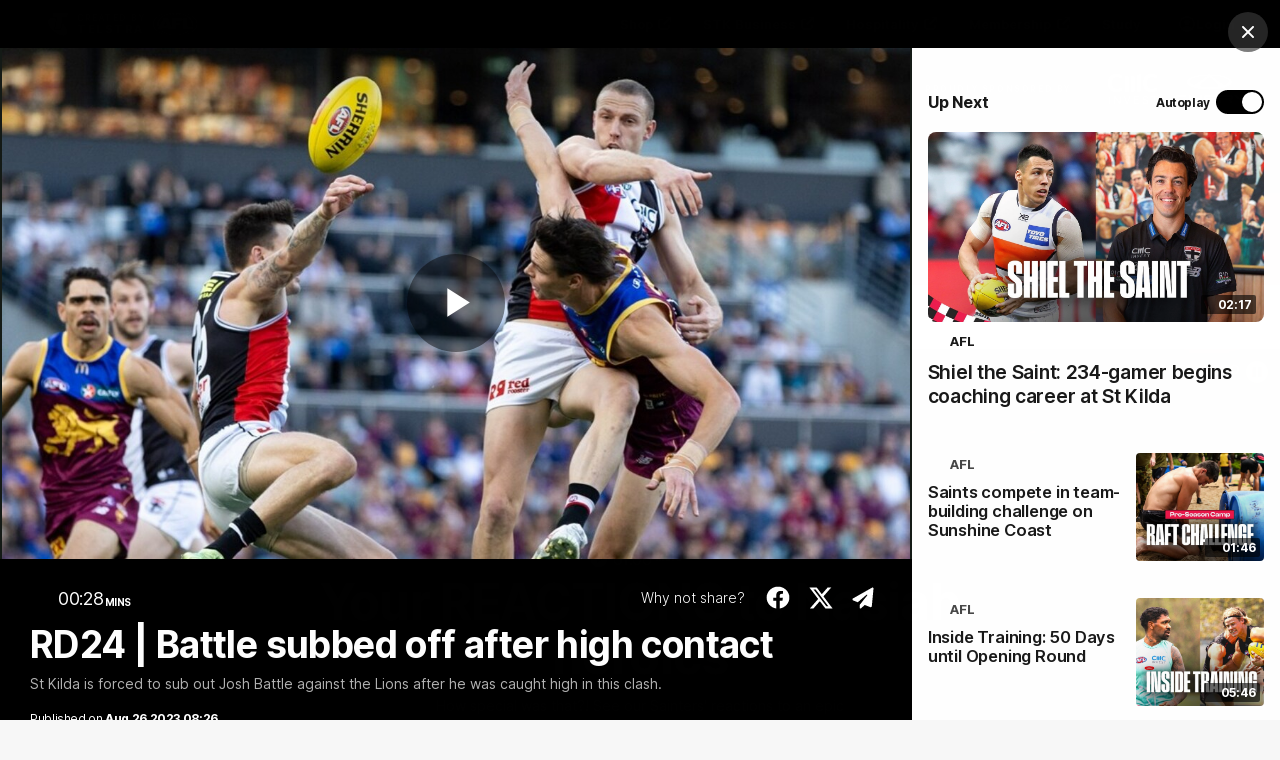

--- FILE ---
content_type: text/html; charset=utf-8
request_url: https://www.google.com/recaptcha/api2/aframe
body_size: 184
content:
<!DOCTYPE HTML><html><head><meta http-equiv="content-type" content="text/html; charset=UTF-8"></head><body><script nonce="qdEWyGbMZx_eQq-sQkejgw">/** Anti-fraud and anti-abuse applications only. See google.com/recaptcha */ try{var clients={'sodar':'https://pagead2.googlesyndication.com/pagead/sodar?'};window.addEventListener("message",function(a){try{if(a.source===window.parent){var b=JSON.parse(a.data);var c=clients[b['id']];if(c){var d=document.createElement('img');d.src=c+b['params']+'&rc='+(localStorage.getItem("rc::a")?sessionStorage.getItem("rc::b"):"");window.document.body.appendChild(d);sessionStorage.setItem("rc::e",parseInt(sessionStorage.getItem("rc::e")||0)+1);localStorage.setItem("rc::h",'1769029341875');}}}catch(b){}});window.parent.postMessage("_grecaptcha_ready", "*");}catch(b){}</script></body></html>

--- FILE ---
content_type: application/javascript
request_url: https://www.saints.com.au/translations/aflc-stk/en.js
body_size: 13223
content:
if (!PULSE) { var PULSE = {}; }
PULSE.I18N =
{"language":"en","accountId":16,"translations":{"label.ladder.highestPointsScored":"Highest Points Scored","label.fixtures.secondaryStatus.tbc":"Date and time to be confirmed","label.rc.popup.title":"The New Home of the Big Game","label.stats.matchesPlayed.short":"MP","label.drawn.short":"D","label.statsLeaders.shotsAtGoal.name":"Shots at Goal","label.teamannouncements.notannounced.description":"Check back later for updates","label.empty.state.playerStats":"Player stats not available","label.fixtures.tbcTooltipContent":"Match dates and times are yet to be confirmed for this round and will be announced mid-season. Dates displayed are indicative only of the week the round will be played","label.statsLeaders.centreClearances.abbreviation":"CC","label.streamEnded":"The livestream has now ended.","logo.AFL_COMPETITION.7":"logo-vfl","config.unlimitedInterchanges":"999","label.quartersWon.description":"Quarters Won Description","logo.AFL_COMPETITION.3":"aflw-logo-white","label.playersUsed.description":"Players Used Description","logo.AFL_COMPETITION.5":"logo-tl","label.share":"Share","label.playingposition.group.abbr.forwards":"FF","logo.AFL_COMPETITION.1":"afl-logo","label.liveMatch":"Live Match","label.news.fantasy":"Fantasy","label.compseason.CD_S2017264":"2017 Season","label.firstQuarter":"1st Quarter","label.statsLeaders.spoils.name":"Spoils","label.ladder.quartersWon":"Quarters Won","label.match.press.conference":"Press Conference","label.draftTracker.allPositions":"All Positions","label.stats.position.RUCK":"Ruck","label.draftTracker.allRounds":"All Rounds","label.stats.goalsBehinds.short":"G.B","label.ladder.played.short":"P","label.matchStats.scrollLeft":"Scroll Left","label.mc.teamStatsTab":"Team Stats","label.compseason.CD_S2017014":"2017 Season","label.filters.location":"Location","label.rc.ladderTitleVFL":"VFL Ladder","label.filters.teams":"Teams","label.stats.goalAccuracy":"Goal Accuracy","label.empty.state.byeround":"Bye Round","label.mc.headerButton.replay":"Watch Replay*","label.stats.metresGained":"Meters Gained","label.empty.state.nostats.summary":"There are currently no Stats available for this round","label.compseason.CD_S2018101":"2018 Season","label.defaultTable.emptyState.summary":"Please try again later","label.mc.playeroverview.subtitle.completed":"Who performed the best this match","label.stats.clangers":"Clangers","label.thirdQuarter.short":"Q3","label.fixtures.match-videos":"Match Videos","label.nightRecord.short":"NR","label.playingposition.group.interchanges":"Interchanges","label.statsLeaders.marksOnLead.abbreviation":"MOL","label.defaultTable.emptyState.title":"No data currently available","label.fixtures.upcomingMatch":"Upcoming match","label.ladder.mobile-filter-ladder":"Filter Ladder","label.AFL_COMPETITION.3":"AFLW","label.AFL_COMPETITION.2":"AFL","label.AFL_COMPETITION.1":"AFL","label.match.highlights":"Match Highlights","label.AFL_COMPETITION.7":"VFL","label.stats.freeAgainst.description":" ","label.teamLineups.lateChanges.tooltip":"Teams may make late changes within 60 minutes of match start","label.AFL_COMPETITION.5":"Coates Talent League Girls","label.teamannouncements.fieldView":"Field View","label.statsLeaders.goals.name":"Goals","label.thirdQuarter.description":"3rd Quarter Description","label.mc.headerButton.radio":"Listen Live","label.ladder.winLoss":"Win/Loss","label.mc.teamStats.thisQuarter":"This Quarter","label.navSearch.label":"Search through AFL content","label.ladder.latest":"Latest","label.stats.position.MEDIUM_FORWARD":"Forward","label.mc.teamStats.centreClearances":"Centre Clearances","label.stats.contestedMarks":"Contested Marks","label.statsLeaders.contestedPossessionRate.name":"Contested Possession Rate","label.statsPro.featureHeadToHead.noData.title":"No data currently available","label.statsLeaders.kicks.abbreviation":"K","label.search.all":"All","label.ladder.fourthQuarter":"4th Quarter","label.share.via_copy":"Copy link","label.stats.scoreLaunches":"Score Launches","label.homeRecord":"Home Record","label.keyStats.benchmark.aboveAvg":"Above Average","label.fixtures.mobile-filter-matches":"Filter Matches","label.region-selector.region":"Set Region","label.stats.aflFantasy.description":" ","label.mc.clock.extraTime":"ET${number} \u003cspan class\u003d\"js-match-clock\"\u003e${time}\u003c/span\u003e","label.ladder.playersUsed":"Players Used","label.ladder.legend.upNext":"A Team\u0027s next match opponent","label.lost.description":"Lost Description","label.ladder.ladder.winLoss":"Win/Loss","label.statsLeaders.effectiveDisposals.name":"Effective Disposals","label.share.this_quote":"Share This Quote","label.lengend":"Legend","label.statsLeaders.benchmarking.toggleText":"Benchmarking","region.selector.australiaRegions":"Australia Regions","label.statsLeaders.marks.abbreviation":"M","label.sso.match-replay.heading":"On-demand full match replays","label.stats.position.null":"\u0026nbsp;","label.ladder.dayRecord.description":"Day Record Description","label.mc.playerStats.leaderSingular":"\u003cstrong\u003e1\u003c/strong\u003e Leader","label.stat.brownlowVotes":"Brownlow Votes","label.from":"From","label.mc.teamStats.totalClearances":"Clearances","label.fourthQuarter":"4th Quarter","label.keyStats.popup.description":"Find out their top performing match for this stat","label.ladder.betting.39":"1-39","label.stats.freesAgainst":"Frees Against","label.mc.playeroverview.title.upcoming":"Players to watch","label.statsLeaders.marksInside50.abbreviation":"Mi50","label.fixtures.byes":"All Clubs will not play one round of the season","label.autoPlayIn":"Autoplay In \u003cstrong\u003e5\u003c/strong\u003e Secs","label.stats.kickins":"Kickins","label.stats.disposalEfficiency.short":"DEf","label.nowPlaying":"Now Playing","label.filters.compseason":"Season","label.navSearch.submit":"Submit searched text","label.statsLeaders.pressureActs.name":"Pressure Acts","label.fixtures.watch-live":"Watch Live On","label.ladder.betting.40":"40+","label.stats.behinds":"Behinds","label.stats.position.MIDFIELDER_FORWARD":"Midfielder","label.teamLineups.viewFull":"View Full Lineups","label.bio.fullProfile":"Full Profile","label.mc.teamStats.goals":"Goals","label.mc.teamStats.onePercenters":"One Percenters","label.statsLeaders.benchmarking.explainer.percentage.belowAverage":"67-100%","label.stats.dreamTeamPoints":"AFL Fantasy Points","label.fixtures.countdown-text":"Until First Bounce","label.stats.rating.short":"R","label.statsLeaders.centreBounceAttendances.name":"Centre Bounce Attendances","label.stats.profile":"Profile","label.ladder.betting.beteasy.link":"BetEasy.com.au","label.lastGame":"Last Game","label.mc.teamStats.interchangeCounts":"Interchanges Made","label.description":" ","label.empty.state.matches.round":"Try selecting another round","label.stats.uncontestedPossessions":"Uncontested Possessions","label.ladder.avgLossMargin.description":"Average Loss Margin Description","label.mc.teamStats.marks":"Marks","label.statsLeaders.inside50s.abbreviation":"i50s","label.last5Games":"Last 5 Games","label.ladder.highestPointsScored.description":"Highest Points Scored Description","label.mc.stats.scoreinvolvements":"Score Involvements","label.fixtures.match-replays":"Replays","label.keyStats.benchmark.elite.value":"1-10%","label.avgLossMargin.short":"ALM","label.stats.inside50s":"Inside 50s","label.statsLeaders.benchmarking.placeholder":"Benchmarking applied to averages only","label.firstQuarter.description":"1st Quarter Description","label.mc.stats.quarter":"Quarter","label.mc.summaryTab":"Summary","label.statsLeaders.hitoutsToAdvantage.name":"Hitouts to Advantage","label.ladder.winRatio.long":"Win/Loss Ratio","label.stats.contestOffWins":"Contest Off Wins","label.fixtures.conferenceB":"Conference B","label.mc.betting.toWin":"To Win","label.fixtures.conferenceA":"Conference A","label.stats.contestDefOneOnOnes":"Contest Def One on Ones","label.fixtures.venue-time":"Venue Time","label.empty.state.playerStats.summary":"Player stats will be made available when the match begins","label.stats.positions.midfielderForward":"Forward","label.filters.region":"Region","label.ladder.highestPointsScored.short":"High","label.fixtures.all-broadcasters":"All Broadcasters","label.empty.state.content.summary":"Try selecting another content type","label.statsLeaders.clangers.name":"Clangers","label.stats.clangers.short":"C","label.compseason.CD_S2020264":"2020 Season","label.playingposition.group.abbr.halfforwards":"HF","label.statsLeaders.disposals.abbreviation":"D","label.won":"Won","label.fixtures.drawTextEnded":"Match ended as a draw","label.mc.formguide.losses":"Losses","label.rc.headerCaption.finals":"Catchup on all the latest action from the \u003cstrong\u003e${round}!\u003c/strong\u003e","label.stats.error.noStatsAvailable":"No stats available","label.draftTracker.pick":"Pick","label.mc.stats.rushed":"Rushed","label.stats.intercepts":"Intercepts","label.compseason.CD_S2020014":"2020 Season","label.stats.medium_defenders":"Defenders","label.fixtures.tbc-postponed-cancelled":"Dates \u0026 Times TBC","label.ladder.last5Games.short":"Last5","label.ladder.percentage":"Percentage","label.nightRecord.description":"Night Record Description","hubUrl.AFL_COMPETITION.3":"https://www.saints.com.au/aflw/fixture?","label.empty.state.noData.title":"No data currently available","hubUrl.AFL_COMPETITION.6":"/fixture?Competition\u003d6","label.ladder.notPlayed":"Not played","label.player":"Player","hubUrl.AFL_COMPETITION.2":"/matches/fixture?Competition\u003d2","hubUrl.AFL_COMPETITION.1":"/fixture/mens?Competition\u003d1\u0026Season\u003d62","label.rc.viewBroadcastScheduleLink":"/broadcast-schedule","label.statsLeaders.contestedMarks.abbreviation":"CM","label.lastGame.description":"Last Game Description","label.mc.playeroverview.title.live":"Match Leaders","label.stats.positions.midfielder":"Midfielder","label.stats.freeFor":"Free For","label.stats.scoring":"Scoring","label.interstateRecord.short":"IR","label.stats.compare":"Compare","label.compseason.CD_S2019264":"2019 Season","label.news.injury":"Injury","label.ladder.last5Games":"Last 5 Games","label.mc.playeroverview.subtitle.upcoming":"Who is performing the best this season","label.stats.hitoutsToAdvantage.short":"HtAdv","label.played":"Played","label.news.opinion":"Opinion","label.statsLeaders.filters.position.ruck":"Ruck","label.teamlineups.playerOut":"Out","label.statsPro.featureHeadToHead.noData.summary":"Please check again later","label.stats.disposalEfficiency":"Disposal Efficiency","label.stats.goalAccuracy.description":" ","ladder.emptyState.message":"No data currently available","label.stats.totalPossessions":"Total Possessions","label.statsLeaders.kickEfficiency.name":"Kick Efficiency %","label.compseason.CD_S2019014":"2019 Season","label.ladder.bye":"Bye","label.ladder.winRatio":"W/L Ratio","label.mc.playerStatsTab":"Player Stats","label.stats.hitoutsToAdvantage":"Hitouts To Adv","label.keyStats.benchmark.belowAvg.value":"67-100%","label.mc.h2h.teamStats.seasonAverage":"Season Avg.","label.stats.totalClearances.short":"TC","label.draftTracker.paginationNext":"Show Next {0} Picks","label.mc.interchange.injured":"Injured","label.stats.scoreInvolvements.description":" ","label.ladder.form":"Last 5 Matches","label.stats.totalClearances":"Total Clearances","label.statsLeaders.tackles.name":"Tackles","label.stats.goals.short":"G","label.fixtures.quick-view":"Quick View","label.mc.headtohead.title.completed":"Team Head-to-Head Stats","label.upNext.title":"Up Next…","url.AFL_COMPETITION.7":"https://www.sandringhamfc.com.au/","label.rc.matchDrawHandle.open":"Hide Live Games","label.stats.v":"V","url.AFL_COMPETITION.3":"https://www.saints.com.au/aflw","label.mc.stats.goal":"Goal","url.AFL_COMPETITION.1":"/afl","label.ladder.legend.percentage":"Percentage","label.statsLeaders.inside50s.name":"Inside 50s","label.statsLeaders.gamesPlayed.name":"Matches Played","label.ladder.club":"Club","label.injury.player":"Player","region.selector.changeLocation":"Change location","label.navigation.menuLabel":"Main menu","label.loading":"Loading","label.mc.formguide.ladder.pos":"Ladder Pos","label.lowestPointsScored.short":"Low","label.match.mini.matches":"Mini-Matches","label.mc.match_drawn":"Match Drawn","label.statsLeaders.goals.abbreviation":"G","label.stats.contestedPossessions":"Contested Possessions","label.keyStats.season.avg":"Season AVG.","label.filters.competition":"Competition","label.stats.defense":"Defense","label.statsLeaders.filters.toggleButtonText":"Filter","label.filters.broadcasters":"Broadcasters","label.footer.backToTop":"Page Top","label.fixtures.status-info.heading.POSTPONED":"Match Postponed","label.benchmarkStats.above-average":"Above Avg","label.fixtures.postponed":"Postponed","label.show-other-matches":"Show Other Matches","label.ladder.pointsFor.short":"PF","label.ladder.premiershipWinner":"Premiership Winner","label.teamLineups.sub.tooltip":"A fifth interchange player, allowed to enter the match only to permanently replace another player.","label.filters.live":"Live","label.ladder.lost.description":"Lost Description","label.avgWinMargin.description":"Average Win Margin Description","label.statsLeaders.ratingPoints.name":"Rating Points","label.ladder.interstateRecord.short":"IR","label.teamannouncements.milestones":"Milestones","label.gdt.hideScores":"Hide Scores","label.playingposition.group.forwards":"Full Forwards","label.lowestPointsScored.description":"Lowest Points Scored Description","label.mc.teamStats.contestedMarks":"Contested Marks","label.mc.teamStats.freeKicks":"Free Kicks","label.playerProfile.pos.defender":"Defender","label.stats.perGame":"Per game","label.mc.headerButton.tickets":"Buy tickets","label.search.pleaseTryAnother":"Please try another search.","label.filters.gameweeks":"Round","label.stats.ruckContests":"Ruck Contests","label.statsLeaders.filters.position":"Position","label.ladder.quartersWon.short":"QW","label.mc.teamStats.inside50s":"Inside 50s","label.pointsAgainst.short":"PA","label.stats.pressureActs.short":"PA","label.button.continue":"Continue","label.statsLeaders.turnovers.abbreviation":"T","label.fixtures.broadcastGuide":"Broadcast Guide","label.stats.rankingPoints":"Ranking Points","label.stats.positions.keyDefender":"Key Defender","label.statsLeaders.uncontestedPossessions.name":"Uncontested Possessions","label.compseason.CD_S2013101":"2013 Season","label.ladder.betting.40.description":"Odds to win by large margin","label.compseason.CD_S2012014":"2012 Season","label.fixtures.mobile-apply-filters":"Apply Filters","label.nextMatch":"Next match","label.statsLeaders.behinds.name":"Behinds","label.lost.short":"L","label.pointsFor.description":"Points For Description","label.ladder.pointsAgainst.short":"PA","label.statsLeaders.position.abbreviation.mediumForward":"FWD","label.fixtures.leadBy":"lead by","label.statsLeaders.player":"Player","label.stats.hitouts.description":" ","label.filters.sort":"Results","label.fixtures.rc.POSTPONED":"Match Postponed","label.mc.teamStats.seasonTotal":"${year} Total","label.fourthQuarter.short":"Q4","label.mc.headerButton.highlights.short":"Highlights","label.lateChangesDisclaimer":"Teams may make late changes within 60 minutes of match start","label.stats.freeFor.short":"FF","label.stats.contestedPossessions.short":"CP","label.mc.teamStats.marksInside50":"Marks Inside 50","label.match.matchReplays":"Match Replays","label.statsLeaders.stoppageClearances.abbreviation":"SC","label.mc.headtohead.subtitle.live":"How the teams are performing","label.stats.goalAccuracy.short":"GA","label.rc.viewMatchesLink":"/matches","label.statsLeaders.dreamTeamPoints.abbreviation":"AF","label.statsLeaders.freesFor.abbreviation":"FF","label.statsLeaders.hitoutToAdvantage.abbreviation":"HTA","label.playerProfile.pos.ruck":"Ruck","label.mc.clock.startingSoon":"Starting Soon","label.draftTracker.selecting":"Selecting...","label.last5Games.short":"Last5","label.quartersWon":"Quarters Won","label.mc.teamStats.possession":"Possession","label.sso.exclusive-content-heading":"Exclusive content for all Live Pass subscribers","label.ladder.betting.premiershipWin.mobile":"Prem Win","label.ladder.thirdQuarter.short":"Q3","label.playerProfile.pos.key_forward":"Key Forward","label.total.abbr":"TOT","label.fixtures.finalScore":"Final score","label.mc.teamStats.match":"Match","label.playingposition.group.halfBacks":"Half Backs","label.stats.contestedPossessionRate.short":"CPR","label.matchStats.scrollRight":"Scroll Right","label.playerProfile.pos.midfielder_forward":"Midfielder Forward","label.ladder.betting.h2h":"H2H","label.playerProfile.matchesPlayed":"Matches Played","label.playerStats":"Player Stats","label.statsLeaders.f50GroundBallGets.abbreviation":"F50GBG","label.buy-tickets":"Buy tickets","label.mc.lineupsTab":"Line-Ups","label.stats.centreClearances.short":"CC","label.fixtures.buy-tickets":"Buy Tickets","label.stats.bounces.short":"B","label.ladder.topEight":"Top 8","label.mc.mediaTab":"News \u0026 Videos","label.stats.goalAssists.short":"GAs","label.stats.contestedPossessionRate":"Contested Possession Rate","label.draftTracker.academy":"AFL Academy selection","label.match.replay":"Match Replay","label.statsLeaders.f50GroundBallGets.name":"Fwd 50 Ground Ball Gets","label.statsLeaders.hitoutsToAdvantage.abbreviation":"HTA","label.statsLeaders.intercepts.name":"Intercept Possessions","label.keyStats.benchmark.belowAvg":"Below Average","ladder.emptyState.summary":"Please try again later","label.ladder.firstQuarter.description":"1st Quarter Description","label.statsLeaders.defHalfPressureActs.name":"Defensive Half Pressure Acts","label.lowestPointsScored":"Lowest Points Scored","label.statsLeaders.paginationNext":"Show next {0} results","label.statsLeaders.goalAssists.abbreviation":"GA","logo.AFL_COMPETITION.13":"logo-u18","label.stats.fantasyPoints.short":"AF","label.stats.onePercenters.short":"OP","label.stats.position.KEY_FORWARD":"Key Forward","label.featured":"Featured","label.empty.state.exclusivecontent.summary":"Login now with your club membership details to view this exclusive member content","label.gdt.travel":"Travel","logo.AFL_COMPETITION.11":"logo-vflw","label.percentage.short":"%","label.last5Games.description":"Last 5 Games Description","label.ladder.lastGame.short":"Last","label.stats.intercepts.description":" ","label.ladder.avgWinMargin.short":"AWM","label.avgWinMargin":"Average Win Margin","label.stats.goalsBehinds":"Goals/Behinds","label.mc.playeroverview.subtitle.live":"Who is performing the best this match","label.stats.stoppageClearances.short":"SC","label.keyStats.topSeason":"Top Season Performance","label.stat.debut":"Debut","label.stats.position":"Position","label.add-to-calendar":"Add Fixtures To Calendar","label.location.home":"Home","label.stats.handballs.short":"H","label.teamStats":"Team Stats","label.fixtures.book-travel":"Book Travel","label.ladder.fourthQuarter.short":"Q4","label.lastRound.abbr":"Last rd","label.stats.kickToHandballRatio":"Kick to Handball Ratio","label.dayRecord.description":"Day Record Description","label.statsLeaders.benchmarking.explainer.percentage.aboveAverage":"11-35%","hubUrl.AFL_COMPETITION.40":"/fixture?Competition\u003d40","label.stats.behinds.description":" ","label.teams":"Teams","label.fixtures.group.title.bye":"Bye","label.statsLeaders.contestDefLosses.name":"Contested Defensive Losses","label.won.description":"Won Description","label.statsLeaders.dataType.totals":"Total","label.statsLeaders.disposals.name":"Disposals","label.attackDefence":"Attack / Defence","label.stats.scoreLaunches.short":"SL","label.stats.turnovers.description":" ","label.stats.stoppages":"Stoppages","label.mc.teamStats.more":"More","label.nextGame.description":"Next Game Description","label.statsLeaders.kickToHandballRatio.abbreviation":"KHB","label.empty.state.content.message":"Sorry, no results were found","label.stats.hitouts.short":"HO","label.eventsListing.timeDisclaimer":"Times are displayed in local time","label.playerProfile.pos.medium_defender":"Medium Defender","label.draftTracker.fatherSon.abbreviation":"F","label.fixtures.mini-matches":"Mini Matches","label.mc.teamStats.tackles":"Tackles","label.stats.hitoutToAdvantageRate.short":"HitAdR","label.mc.stats.marks":"Marks","label.broadcast-link":"/","label.liveBlog.post.pinnedBadgeText":"Pinned","hubUrl.AFL_COMPETITION.17":"/fixture?Competition\u003d17","hubUrl.AFL_COMPETITION.16":"/fixture?Competition\u003d16","label.statsLeaders.benchmarking.rank.belowAverage":"Below Avg.","label.statsLeaders.effectiveKicks.abbreviation":"EK","label.empty.state.noData.summary":"Please check again later","label.mc.stats.goals":"Goals","label.teamannouncements.listView":"List View","label.article.firstPublished":"First published","label.stats.tacklesInside50":"Tackles in Forward 50","label.average":"Average","label.statsLeaders.gamesPlayed.abbreviation":"MP","label.pointsAgainst.description":"Points Against Description","label.statsLeaders.rebound50s.name":"Rebound 50s","label.statsLeaders.spoils.abbreviation":"S","label.ladder.winRatio.short":"WR","label.mc.playeroverview.title.completed":"Match Leaders","label.highestPointsScored.short":"High","label.stats.inside50s.short":"i50s","label.stats.defHalfPressureActs.short":"DHPA","label.stats.season":"Season","label.ladder.homeRecord.short":"HR","label.news.updated":"Updated","label.stats.spoils.short":"S","label.centimetre.abbreviation":"cm","label.statsLeaders.onePercenters.abbreviation":"OP","label.stats.shotEffiency":"Shot Efficiency","label.draftTrackerTable.player":"Player","label.ladder.attackDefence":"Attack / Defence","label.ladder.nextGame.description":"Next Game Description","label.secondQuarter.short":"Q2","label.statsLeaders.rank":"Rank","label.ladder.percentage.short":"%","label.news.analysis":"Analysis","label.ladder.thirdQuarter.description":"3rd Quarter Description","label.rc.ladder.rewind":"Ladder Positions \u003cspan class\u003d\"rc-ladder__rewind-text--bold\"\u003eat the end of the round\u003c/span\u003e \u003cspan class\u003d\"rc-ladder__rewind-text--round\"\u003e${round}\u003c/span\u003e","label.empty.state.nostats.title":"No Stats found","label.keyStats.career.avg":"Career AVG.","label.statsLeaders.dataType.seasonAverages":"Season avg.","label.ladder.lastGame":"Last Game","label.ladder.nightRecord.short":"NR","label.stats.goalAssists.description":" ","label.share.via_whatsapp":"Share on WhatsApp","label.statsLeaders.uncontestedPossessions.abbreviation":"UP","label.ladder.betting.premiershipWin":"Premiership Win","label.sso.afl-tv.term":"Watch highlights and panel shows through the AFL Live app on afl.com.au","label.fixtures.match-report":"Match Report","label.ladder.secondQuarter.short":"Q2","label.lost":"Lost","label.drawn.description":"Drawn Description","label.stats.groundBallGets":"Ground ball gets","label.ladder.pointsFor.description":"Points For Description","label.navSearch.placeholder":"Search site","label.injury.estimatedReturn.short":"Est. Return","label.keyMoments.showAllText":"Show all","label.firstQuarter.short":"Q1","label.mc.stats.contestedpossessions":"Contested Possessions","label.stats.playerName.short":"Name","label.stats.freeAgainst":"Frees Against","label.info.matchStats.description":"Swipe table or rotate your phone for more stats","label.statsLeaders.nav.round.entireSeason":"Entire Season","label.statsLeaders.hitoutWinPercentage.abbreviation":"HTW%","label.total":"Total","label.teamannouncements.allPlayers":"All Players","label.mc.playerStats.leaderPluralShort":"\u003cstrong\u003e${count}\u003c/strong\u003e Leaders","label.homeRecord.short":"HR","label.stats.inside50.description":" ","label.options-button":"View options","label.fixtures.player-stats":"Player Stats","label.compseason.CD_S2014014":"2014 Season","label.compseason.CD_S2015101":"2015 Season","label.ladder.nightRecord":"Night Record","label.statsLeaders.filters.position.forward":"Forward","label.location.away":"Away","label.fixtures.wonBy":"won by","label.stats.marksOnLead":"Marks on Lead","label.timestamp.days.singular":"1 day","label.stats.handballs":"Handball","label.ladder.upNext":"Up Next","label.empty.state.lineups":"No lineups currently available","label.ladder.percentage.description":"Percentage Description","label.stats.clangers.description":" ","label.mc.teamStats.handballs":"Handballs","label.upNext":"Up Next","label.benchmarkStats.average":"Average","label.stat.dob":"DOB","label.stats.uncontestedPossessions.description":" ","label.statsLeaders.effectiveDisposals.abbreviation":"ED","label.empty.state.matches.club":"Try selecting another season","label.statsLeaders.filters.position.keyForward":"Key Forward","label.liveblog.keymoments.header":"Key Moments","label.now":"Just now","label.article.oldarticlelabel":"This article is more than ${age} ${unit} old","label.stats.kicks.description":" ","label.mc.headerButton.watch":"Where to watch","label.stats.groundBallGets.short":"GBG","label.empty.state.exclusivecontent.title":"This is an exclusive article","label.info.mcPlayerStats.title":"View More","label.news.breaking":"Breaking","label.empty.state.matches":"No Matches Available","label.ladder.firstQuarter.short":"Q1","label.ShowOtherMatches":"Show Other Matches","label.stats.kicks":"Kicks","label.mc.clock.periodComplete.6":"ET2 COMPLETE","label.stats.centreClearances.description":" ","label.fixtures.mobile-reset":"Reset Filters","label.teamlineups.noLateChanges":"No late changes","label.customTable.manageStatsButton":"Manage stats","label.stats.position.MEDIUM_DEFENDER":"Defender","label.rc.headerCaptionMultiple":"Catchup on all the latest action from the AFL \u0026 AFLW Teams!","label.empty.state.matches.venue":"Try selecting another stadium","label.stats.marks.description":" ","label.ladder.points.short":"Pts","label.thirdQuarter":"3rd Quarter","label.compseason.CD_S2016014":"2016 Season","label.mc.clock.secondaryStatus.periodComplete.6":"ET2 COMPLETE","label.mc.clock.secondaryStatus.periodComplete.3":"Q4 \u003cspan class\u003d\"is-hideable\"\u003ein\u003c/span\u003e \u003cspan class\u003d\"js-match-clock\"\u003e${time}\u003c/span\u003e","label.mc.clock.secondaryStatus.periodComplete.2":"Q3 \u003cspan class\u003d\"is-hideable\"\u003ein\u003c/span\u003e \u003cspan class\u003d\"js-match-clock\"\u003e${time}\u003c/span\u003e","label.nextGame.short":"Next","label.mc.clock.secondaryStatus.periodComplete.5":"ET2 \u003cspan class\u003d\"\"is-hideable\"\"\u003ein\u003c/span\u003e \u003cspan class\u003d\"\"js-match-clock\"\"\u003e${time}\u003c/span\u003e","label.mc.clock.secondaryStatus.periodComplete.4":"ET1 \u003cspan class\u003d\"is-hideable\"\u003ein\u003c/span\u003e \u003cspan class\u003d\"js-match-clock\"\u003e${time}\u003c/span\u003e","label.statsLeaders.freesAgainst.name":"Frees Against","label.compseason.CD_S2017101":"2017 Season","label.ladder.drawn":"Drawn","label.benchmarkStats.below-average":"Below Avg","label.drawn":"Drawn","label.mc.clock.secondaryStatus.periodComplete.1":"Q2 \u003cspan class\u003d\"is-hideable\"\u003ein\u003c/span\u003e \u003cspan class\u003d\"js-match-clock\"\u003e${time}\u003c/span\u003e","label.draftTrackerTable.from":"From","label.mc.playerStats.matchTotal":"Match Total","label.statsLeaders.groundBallGets.name":"Ground Ball Gets","label.fixtures.tbcRoundStartDate":"Week of","label.mc.interchange.interchanges.min":"min","label.teamlineups.lateChanges":"Late Changes:","label.teamLineups.notAvailable":"Team lineups are not available for this match.","label.fixtures.tbc":"TBC","label.share.via_twitter":"Share on Twitter","label.fixtures.status-info.description.CANCELLED":"No result will be allocated to squads.","label.played.description":"Played Description","label.sold_out":"Sold Out","label.stat.recruitedFrom":"Recruited From","label.playingposition.group.followers":"Followers","label.keyStats.topCareer":"Top Career Performance","label.stats.disposals.description":" ","label.teamlineups.lastUpdated":"Last Updated","label.mc.clock.periodComplete.1":"QTR TIME","label.mc.clock.periodComplete.3":"3 QTR TIME","label.stats.contestDefLossPercentage":"Contest Def Loss %","label.mc.clock.periodComplete.2":"HALF TIME","label.playersUsed.short":"PU","label.empty.state.teamstats.summary":"Team stats will be made available when the match begins","label.mc.clock.periodComplete.5":"ET1 COMPLETE","label.fixtures.secondaryStatus.cancelled":"Match has been cancelled with no result","label.mc.clock.periodComplete.4":"4 QTR FINISHED","label.statsLeaders.dreamTeamPoints.name":"AFL Fantasy Points","label.mc.headerButton.travel":"Book Travel","label.rc.viewLadder":"View full ladder","label.statsLeaders.contestedPossessionRate.abbreviation":"CPR","label.statsLeaders.stoppageClearances.name":"Stoppage Clearances","label.stats.shotsAtGoal.short":"SaG","label.stats.tacklesInside50.short":"Ti50","label.search.returnHome":"Back to Homepage","label.stats.contestedMarks.short":"CM","label.ladder.won.description":"Won Description","label.ladder.won":"Won","label.fixtures.my-time":"My time","label.ladder.betting.premiershipWin.description":"Odds to win the Premiership","label.avgWinMargin.short":"AWM","label.stats.totalClearances.description":" ","label.mc.headerButton.pressConference":"Press Conferences","label.mc.betting.clickToReveal":"Click to Reveal","label.ladder.betting.39.description":"Odds to win by small margin","label.playingposition.group.backs":"Full Backs","label.mc.teamStats.lastGoal":"Last Goal","label.playerProfile.aflFantasy":"AFL Fantasy","label.pos":"Position","label.statsLeaders.ruckContests.name":"Ruck Contests","label.stats.contestOffWinsPercentage":"Contest Off Wins %","label.statsLeaders.contestedPossessions.abbreviation":"CP","label.location.both":"Both","default.region.international":"Other","label.stats.disposalEffiency":"Disposal Efficiency","label.statsLeaders.goalAccuracy.abbreviation":"GA%","label.statsLeaders.tacklesInside50.abbreviation":"Ti50","label.playingposition.group.fullBacks":"Full Backs","label.broadcastGuideURL.CD_S2020101":"/broadcast-guide-marsh","label.stats.contestDefLosses.short":"CDL","label.ladder.played":"P","label.bio.socialIntro.mobile":"Follow","label.ladder.interstateRecord.description":"Interstate Record Description","label.statsLeaders.position.abbreviation.keyForward":"KEYF","label.mc.clock.countdown":"\u003cspan class\u003d\"js-match-clock\"\u003e${time}\u003c/span\u003e","label.teamannouncements.notannounced.title":"No lineups available yet","label.worm.tooltip.description":"The Match Timeline shows which team is in the lead at any point in the game. The further the blue line is on one team\u0027s side, the more they\u0027re winning by. You can see how many points a team is ahead (or behind) by using the numbers on either side.","label.statsLeaders.goalAccuracy.name":"Goal Accuracy %","label.ladder.pointsAgainst.description":"Points Against Description","label.match.replays":"Match Replays","label.playingposition.group.halfForwards":"Half Forwards","label.fixtures.snippet":"Match Snippet","label.ladder.beteasy":"Premiership\u003cbr\u003e Win","label.mc.stats.tackles":"Tackles","label.all":"All","label.filters.homeMatches":"Home Matches","label.mc.teamStats.hitouts":"Hit-Outs","label.statsLeaders.contestedMarks.name":"Contested Marks","label.stats.uncontestedPossessions.short":"UP","label.playingposition.group.abbr.halfbacks":"HB","label.career":"Career","label.ladder.betting.line":"Line","label.search.noResultsFound":"Sorry, no results were found","label.draftTrackerTable.pick":"Pick","label.mc.teamStats.less":"Less","label.ladder.dayRecord":"Day Record","label.stats.disposals.short":"D","label.matchStats.fantasyPoints":"AF","label.mc.headtohead.title.live":"Team Head-to-Head Stats","label.sso.signed-out.microcopy":"From 2019, fans will no longer be able to subscribe to AFL Live Pass through the AFL website. However, you can still subscribe via the Apple App Store or the Google Play.","label.stats.positions.mediumForward":"Forward","label.playerProfile.pos.forward":"Forward","label.location.all":"All","label.article.updated":"Updated","label.bio.socialIntro":"Why not follow","label.statsLeaders.marksOnLead.name":"Marks on Lead","label.draftTracker.passed":"Passed","label.ladder.qualifyTo":"Qualify to play finals","label.stats.ruckContests.short":"RC","label.sso.afl-tv.heading":"24/7 AFL TV","label.stats.kickToHandballRatio.short":"Kthr","label.sso.signed-out.heading":"\u003cstrong\u003eAFL Live Pass\u003c/strong\u003e is required to view \u003cstrong\u003eAFL.TV\u003c/strong\u003e \u0026 \u003cstrong\u003eMatch Replays\u003c/strong\u003e","label.timestamp.hours.singular":"1 hr","label.stats.centreClearances":"Centre Clearances","label.teamlineups.milestones":"milestones","label.stats.kicks.short":"K","label.rc.viewMatches":"View All Matches","label.ladder.pastFive":"Past 5 results","label.mc.teamStats.kicks":"Kicks","label.mc.headtohead.title.upcoming":"Team Head-to-Head Stats","label.points.description":"Points Description","label.stats.position.KEY_DEFENDER":"Key Defender","label.stats.goalEffiency.description":" ","label.statsLeaders.bounces.abbreviation":"B","label.ladder.lowestPointsScored":"Lowest Points Scored","label.ladder.homeRecord.description":"Home Record Description","label.mid_week_footy":"Mid-Week Footy","label.matchStats.loader":"Loading Stats","label.statsLeaders.interceptMarks.name":"Intercept Marks","label.fixtures.card":"card","label.article.updatedAt":"Updated at","label.stats.spoils":"Spoils","label.mc.newFlag":"New","label.worm.tooltip.heading":"Match Timeline","label.mc.playerStats.seasonAverage":"Season Avg. \u003cspan\u003e${count}\u003c/span\u003e","label.news.update":"Update","label.stats.timeOnGround.short":"ToG%","label.statsLeaders.centreClearances.name":"Centre Clearances","label.dayRecord":"Day Record","label.stats.headtohead.title":"Head To Head","label.secondQuarter.description":"2nd Quarter Description","label.statsLeaders.timeOnGroundPercentage.abbreviation":"ToG%","label.statsLeaders.contestedPossessions.name":"Contested Possessions","label.free_entry":"Free Entry","label.filters.awayMatches":"Away Matches","label.stats.freeFor.description":" ","label.teamLineups.noChanges":"No changes for this match.","label.draftTracker.liveBlog":"Live Blog","label.benchmarkStats.matchesPlayed":"Matches Played","label.countdown.sponsor.sponsor-kennedy":"Official Timekeeper of the AFL","label.keyStats.benchmark.avg":"Average","label.compseason.CD_S2020101":"2020 Season","label.mc.teamStats.disposalEfficiency":"Disposal Efficiency","label.mc.stats.dreamteampoints":"Fantasy","label.statsLeaders.filters.resetButtonText":"Reset all filters","label.fixtures.status-info.heading.CANCELLED":"Match Cancelled","label.stats.playerName":"Player","label.mc.teamStats.uncontestedPossessions":"Uncontested Possessions","label.ladder.lastFiveGames":"Last 5 Games","label.mc.interchange.interchanges.made":"interchanges made","label.mc.playerStats.seasonTotal":"Season Total","label.stats.shotsAtGoal":"Shots at Goal","label.ladder.nightRecord.description":"Night Record Description","label.playingposition.group.abbr.fullForwards":"FF","label.compseason.CD_S2018264":"2018 Season","label.most":"Most","label.fixtures.status-info.description.POSTPONED":"Match date and time to be confirmed.","label.stats.kickEfficiency":"Kick Efficiency","label.info.matches.description":"Where to watch, ticketing, travel and much more…","label.stats.effectiveDisposals":"Effective disposals","label.brownlow.predictor.ineligible":"Ineligible","label.statsLeaders.disposalEfficiency.name":"Disposal Efficiency %","label.mc.teamStats.disposals":"Disposals","label.statsLeaders.freesAgainst.abbreviation":"FA","label.secondQuarter":"2nd Quarter","label.keyStats.benchmark.aboveAvg.value":"11-35%","label.stats.f50GroundBallGets":"F50 Ground Ball Gets","label.compseason.CD_S2018014":"2018 Season","label.compseason.CD_S2019101":"2019 Season","label.highestPointsScored":"Highest Points Scored","label.ladder.played.description":"Played Description","label.ladder.firstQuarter":"1st Quarter","label.region-selector.location":"Set Location","label.statsLeaders.intercepts.abbreviation":"IP","label.keyStats.benchmark.avg.value":"36-66%","region.selector.selectACountryOrRegion":"Select a country or region.","label.quartersWon.short":"QW","label.stats.rebound50s":"Rebound i50s","label.statsLeaders.groundBallGets.abbreviation":"GBG","label.stats.midfielders":"Midfielders","label.fixtures.openingRound":"Opening Round","label.gameDayGuide":"Game day guide","label.more":"More","label.stats.bounces":"Bounces","label.filters.eventType":"Event Type","label.stats.seasonAverages":"Season averages","label.bye.short":"B","label.stats.intercepts.short":"I","label.loggedInMessage":"You are currently logged in to Club Exclusive access","label.stats.playerNumber":"Player Number","label.ladder.legend.points":"Points","label.ladder.betting.line.description":"Odds paid to get ‘over the line’","label.statsLeaders.ratingPoints.abbreviation":"R","label.mc.playerStats.upcomingTitle":"Players To Watch","label.stats.f50GroundBallGets.short":"f50 gbg","label.statsLeaders.contestDefOneOnOnes.name":"Contested Defensive One on Ones","label.stats.aflFantasy":"AFL Fantasy","label.stats.freeAgainst.short":"FA","label.statsLeaders.freesFor.name":"Frees For","label.filters.venues":"Venues","label.ladder.nextGame":"Next Game","label.statsLeaders.clangers.abbreviation":"C","label.fixtures.byeRound":"Byes","label.statsLeaders.hitoutToAdvantage.name":"Hitouts to Advantage","label.statsLeaders.turnovers.name":"Turnovers","label.Live":"Live","label.stats.pressureActs":"Pressure Acts","label.playingposition.group.abbr.backs":"FB","label.error":"Error","label.stats.contestedMarks.description":" ","label.filters.allMatches":"All","label.highestPointsScored.description":"Highest Points Scored Description","label.playingposition.group.centres":"Centres","label.mc.playerStats.liveTitle":"Match Leaders","label.playingposition.group.substitutes":"Substitutes","label.fixtures.team-stats":"Team Stats","label.mc.formguide.wins":"Wins","label.fixtures.match-highlights":"Match Highlights","label.fixtures.match-showreels":"Match Showreel","label.back":"Back","label.statsLeaders.benchmarking.explainer.description":"Ratings are calculated against other players in the same on-field position.","label.ladder.legend.pointsFor":"Points for","label.copy-link":"Copy link","label.stats.defHalfPressureActs":"Def Half Pressure Acts","label.readArticle":"Read Article","label.playingposition.group.abbr.fullBacks":"FB","label.filters.homeAway":"Home / Away","label.draftTracker.fatherSonPick.abbreviation":"F","label.statsLeaders.shotsAtGoal.abbreviation":"SAG","label.rc.popup.description":"Latest round news, matches, ladder and much more…","label.news.live":"Live","label.playersUsed":"Players Used","label.ladder.secondQuarter.description":"2nd Quarter Description","label.stats.tackles.short":"T","label.average.abbr":"AVG","label.mc.tbcRoundStartDate":"${roundName} · Week of ${startDate}","label.mc.headtohead.subtitle.upcoming":"How the teams compare so far this season","label.stats.turnovers.short":"T","label.club":"Club","label.draftTracker.academy.abbreviation":"A","label.homeRecord.description":"Home Record Description","label.ladder.fourthQuarter.description":"4th Quarter Description","label.ladder.live":"Live Ladder","label.form":"Form","label.news.aflondemand":"AFL On Demand","label.stats.position.MIDFIELDER":"Midfielder","label.ladder.quartersWon.description":"Quarters Won Description","label.stats.bounces.description":" ","label.statsLeaders.benchmarking.explainer.percentage.average":"36-66%","label.statsLeaders.contestDefLossPercentage.abbreviation":"CDL%","label.statsLeaders.bounces.name":"Bounces","label.statsLeaders.position.abbreviation.midfielderForward":"FWD","label.mc.teamStats.stoppageClearances":"Stoppage Clearances","label.stats.goalAssists":"Goal Assists","label.videoModal.sponsor.text":"Proudly Sponsored By","label.stats":"Stats","label.stats.positions.ruck":"Ruck","label.stats.centreBounceAttendances":"Centre Bounce Attendances","label.stats.contestDefLosses":"Contest Def Losses","label.video":"Video","label.loadMore":"Load More","label.customTable.modal.sidebar.openTitle":"Open to remove and re-order stats…","label.draftTracker.leaderboard":"Draft Board","label.stat.goals":"Goals","label.stats.contestOffOneOnOnes":"Contest Off One on Ones","label.stats.interceptMarks":"Intercept Marks","label.mc.teamStats.turnovers":"Turn Overs","label.sso.statspro.term":"Watch highlights and panel shows through the AFL Live app on afl.com.au","label.playingposition.group.abbr.centres":"C","label.pointsFor":"Points For","label.reset":"Reset","label.filters.showbettingodds":"Show Betting Odds","label.statsLeaders.benchmarking.explainer.heading":"Player Benchmarking","label.stats.tackles":"Tackles","label.stats.hitoutWinPercentage.short":"HitWp","label.stats.disposals":"Disposals","label.stats.rebound50s.short":"Ri50s","label.stats.metresGained.short":"MG","label.shareThisArticleShare":"Share this article","label.gdt.tickets":"Tickets","label.ShowOnlyHomeGames":"Show Only Home","label.mc.stats.disposals":"Disposals","label.statsLeaders.contestDefLossPercentage.name":"Contested Defensive Loss %","label.stats.rating":"Rating Points","label.playerProfile.pos.midfielder":"Midfielder","label.stats.marksInside50.description":" ","label.news.exclusive":"Exclusive","label.stats.scoreInvolvements":"Score Involvements","label.stats.goals.description":" ","label.ladder.avgLossMargin.short":"ALM","label.mc.teamStats.bounces":"Bounces","label.empty.state.fixtureTBC":"New Fixture to be confirmed","label.stats.kickEffeciency.short":"KE","label.injury.lastUpdated":"Last Updated","label.stats.rucks":"Rucks","label.statsLeaders.marksInside50.name":"Marks Inside 50","label.stats.stoppageClearances.description":" ","label.mins":"Mins","label.keyStats.popup.title":"Tap Stat For More","label.statsLeaders.tacklesInside50.name":"Tackles Inside 50","label.fixtures.status-info.heading.TBC":"Date and Time to be confirmed","label.ladder.lowestPointsScored.description":"Lowest Points Scored Description","label.footer.competition":"AFL. All Rights Reserved","label.stats.onePercenters":"One Percenters","label.statsLeaders.benchmarking.explainer.percentage.elite":"1-10%","label.statsLeaders.filters.position.midfielder":"Midfielder","label.sponsor.text":"\u003cspan class\u003d\"navigation__sponsor-text\"\u003eProudly Sponsored By\u003c/span\u003e","label.scoresHidden":"Scores Hidden","label.statsLeaders.hitoutToAdvantageRate.name":"Hitouts to Advantage %","label.benchmarkStats.elite":"Elite","label.mc.clock.ft":"Full Time","label.stats.disposalEffiency.description":" ","label.draftTracker.fatherSon":"Father-son selection","label.statsLeaders.filters.position.defender":"Defender","label.ladder.topTeams":"\u003cstrong\u003eTOP ${position}\u003c/strong\u003e Go through to the finals!","label.quote-share-img":"Share","label.mc-header-status.warning":"Warning","label.stats.contestDefOneOnOnes.short":"CDOoO","label.fixtures.mobile-filters-title":"Filter Matches","label.AFL_COMPETITION.13":"U18B","label.statsLeaders.scoreInvolvements.name":"Score Involvements","label.stats.shotEffiency.description":" ","label.AFL_COMPETITION.11":"VFLW","label.statsLeaders.ruckContests.abbreviation":"RC","label.stats.positions.mediumDefender":"Defender","label.urlcopied":"Copied to clipboard!","label.rc.ladderTitleVFLW":"VFLW Ladder","label.ladder.pos.short":"Pos","label.mc.formguide.Lastfivematches":"Last 5 matches","label.ladder.pos":"Position","label.mc.teamStats.shotEfficiency":"Efficiency Inside 50","label.mc.stats.dreamteampoints.short":"AF","label.interstateRecord":"Interstate Record","label.ladder.form.short":"Last 5","label.fixtures.group.title.no-match":"No Match","label.stats.rebound50s.description":" ","label.keyMoments.header":"Key Moments","label.mc.betting.tapToReveal":"Tap to Reveal","label.ladder.betting.beteasy.url":"https://beteasy.com.au/","label.stats.marksInside50.short":"Mi50","label.stats.hitoutWinPercentage":"Hitout to Win Percentage","label.ladder.emptyTable":"Sorry, there is no ladder available for your selected season and round. Please try another filter.","label.fixtures.match-center":"Match Centre","label.statsLeaders.hitoutWinPercentage.name":"Hitout Win %","label.fixtures.match-preview":"Preview","label.mc.teamStats.scoreDetails":"Time In Front","label.statsLeaders.dataType.match":"Match","label.ladder.avgWinMargin":"Average Win Margin","label.playingposition.group.fullForwards":"Full Forwards","label.share.via_facebook":"Share on Facebook","label.mc.teamStats.contestedPossessions":"Contested Possessions","label.won.short":"W","label.empty.state.fixtureTBC.summary":"Try selecting another round","label.pointsFor.short":"PF","label.timestamp.days.plural":"${days} days","label.keyStats.subtitle":"\u003cspan class\u003d\"bold\"\u003e${seasonGames} Matches\u003c/span\u003e Played This Season • \u003cspan class\u003d\"bold\"\u003e${careerGames} Matches\u003c/span\u003e Played in Full Career","label.match.round":"Round","label.statsLeaders.position.abbreviation.keyDefender":"KEYD","label.stats.timeOnGroundPercentage":"Time On Ground %","label.statsLeaders.kickEfficiency.abbreviation":"KE%","label.stats.kickEffeciency":"Kick Efficiency","label.stats.behinds.short":"B","default.region.aus":"Melbourne","label.stats.interceptMarks.short":"IM","label.rc.visitMatchCentre":"Visit Match Centre","label.stats.goalEffiency":"Goal Efficiency","label.viewed":"Viewed","label.statsLeaders.scoreLaunches.abbreviation":"SL","label.statsLeaders.hitoutToAdvantageRate.abbreviation":"HTA%","label.mc.teamStats.biggestLead":"Biggest Lead","label.footer.partnersViewAll":"View All Partners","label.ladder.pointsFor":"PF","label.mc.teamStats.last10Mins":"Last 10 Mins","label.mc.clock.quarterTime.noSpan":"Q${number} ${time}","label.ladder.winner":"Winner","label.pos.short":"Pos","label.stats.marksInside50":"Marks inside 50","label.stats.effectiveDisposals.short":"ED","label.empty.state.byeround.summary":"The team are not playing this round…","label.ladder.points":"Points","label.empty.state.teamstats":"Team stats not available","label.statsLeaders.position.abbreviation.ruck":"RUC","label.ladder.playersUsed.short":"PU","label.statsLeaders.effectiveKicks.name":"Effective Kicks","label.statsLeaders.rebound50s.abbreviation":"R50s","label.ladder.drawn.description":"Drawn Description","label.ladder.drawn.short":"D","label.compseason.CD_S2012101":"2012 Season","label.playerProfile.pos.medium_forward":"Medium Forward","label.timestamp.hours.plural":"${hours} hrs","label.injury.injury":"Injury","label.stats.onePercenters.description":" ","label.statsLeaders.position.abbreviation.midfielder":"MID","label.statsLeaders.nav.round":"Round","label.statsLeaders.tackles.abbreviation":"T","label.statsLeaders.benchmarking.rank.elite":"Elite","label.stat.total.goals":"Total Goals","label.match.name":"${homeTeam} Vs ${awayTeam}","label.percentage":"Percentage","label.statsLeaders.defHalfPressureActs.abbreviation":"DHPA","label.ladder.won.short":"W","label.stats.marks":"Marks","label.injury.estimatedReturn":"Estimated Return","label.stats.rankingPoints.description":" ","label.benchmarkStats.seasonAverage":"Season Match Avg.","label.playerProfile.pos.key_defender":"Key Defender","label.ladder.lastGame.description":"Last Game Description","label.filters.eventLocation":"Location","label.sliderNext":"Next","label.ladder.nextOpponent":"Next Opponent","label.stats.ratingPoints":"Rating Points","label.fixtures.tbcGroupHeading":"Date \u0026 Times","label.ladder.clubForm":"Form","label.mc.clock.extraTime.noSpan":"ET${number} ${time}","label.teamlineups.playerIn":"In","label.lastGame.short":"Last","label.nextGame":"Next Game","label.fixtures.draw":"Draw","label.teamlineups.umpires":"Umpires","label.mc.teamStats.seasonAverage":"${year} Avg.","label.stat.player.years":"yrs","label.statsLeaders.filters.team":"Team","label.statsLeaders.filters.position.keyDefender":"Key Defender","label.ladder.dayRecord.short":"DR","label.less":"Less","label.stat.games":"Games","label.stats.marks.short":"M","parallax.continueScrolling":"Continue Scrolling    ","label.statsLeaders.scoreInvolvements.abbreviation":"SI","label.article.firstPublishedAt":"First published at","label.match.fullReplays":"Full Replays","label.compseason.CD_S2014101":"2014 Season","label.stats.fullComparison":"Full Comparison","label.statsLeaders.scoreLaunches.name":"Score Launches","label.compseason.CD_S2013014":"2013 Season","label.statsLeaders.benchmarking.explainer.tooltipTargetText":"Benchmarking explained","label.info.mcPlayerStats.description":"Swipe table or rotate your phone for more stats","label.fixtures.cancelled":"Cancelled","label.fixtures.scores-level":"Scores Level","label.ladder.last5Games.description":"Last 5 Games Description","label.statsLeaders.handballs.abbreviation":"H","label.info.matches.title":"Tap Matches For More","label.stats.medium_forwards":"Forwards","label.ladder.homeRecord":"Home Record","label.fixtures.watch-now":"Watch Now","label.mc.comingSoonFlag":"Coming Soon!","label.mc.headerButton.highlights":"Match Highlights","label.stats.marksOnLead.short":"MoL","label.statsLeaders.timeOnGroundPercentage.name":"Time on Ground %","label.statsLeaders.totalClearances.name":"Total Clearances","label.stats.goals":"Goals","label.statsLeaders.marks.name":"Marks","label.statsLeaders.benchmarking.rank.average":"Average","region.callout.message":"You can change your location settings at any time via the main menu or via \u003ca href\u003d\"/select-region\"\u003ethis page\u003c/a\u003e.","label.ladder.points.description":"Points Description","label.stats.tacklesInside50.description":" ","label.stats.stoppageClearances":"Stoppage Clearances","label.mc.headerButton.watch.short":"Watch live","label.fixtures.rc.TBC":"Date \u0026 Time to be confirmed","label.rc.ladderTitleWAFL":"WAFL Ladder","label.ladder.betting.h2h.description":"Head-to-head odds to win a match","label.navSearch.open":"Start search","label.statsLeaders.totalClearances.abbreviation":"TC","label.jump-to-next-round":"JUMP TO NEXT ROUND","label.stats.positions.keyForward":"Key Forward","label.keyStats.benchmark.elite":"Elite","label.statsLeaders.kicks.name":"Kicks","label.ladder.legend.pointsAgainst":"Points against","label.stats.key_forwards":"Key Forwards","label.ladder.nextGame.short":"Next","label.sso.statspro.heading":"StatsPro","label.stats.effectiveKicks":"Effective Kicks","label.info.matchStats.title":"View More","label.rc.headerCaption":"Catchup on all the latest action from \u003cstrong\u003e${round}!\u003c/strong\u003e","label.statsLeaders.benchmarking.rank.aboveAverage":"Above Avg.","label.fixtures.secondaryStatus.postponed":"Match has been postponed until further notice","label.rc.viewBroadcastSchedule":"View Broadcast Schedule","label.statsLeaders.onePercenters.name":"One Percenters","label.ladder.top":"Top","label.sliderPrevious":"Previous","label.avgLossMargin":"Average Loss Margin","label.rc.header.liveTitle":"Round ${abbreviation} Live","label.stats.tackles.description":" ","label.statsLeaders.goalAssists.name":"Goal Assists","label.pointsAgainst":"Points Against","label.stats.inside50":"Inside i50s","label.ladder.thirdQuarter":"3rd Quarter","label.points.short":"P","label.stats.turnovers":"Turnovers","label.stats.freesFor":"Frees For","label.fixtures.homeAndAway":"Home \u0026 Away","label.stats.contestedPossessions.description":" ","label.readingTime":"Reading Time","label.statsLeaders.behinds.abbreviation":"B","label.avgLossMargin.description":"Average Loss Margin Description","label.worm.tooltip.label":"The Match Timeline |Explained|","label.bye":"Bye","label.fixtures.tbcTooltip":"TBC Explained","label.mc.playerStats.upcomingSubTitle":"Whos performing best this season","label.stats.most":"Most","label.stats.playerNumber.short":"#","label.rc.matchDrawHandle.closed":"Show Live Games","label.mc.playerStats.liveSubTitle":"Whos performing best this match","label.ladder.interstateRecord":"Interstate Record","region.selector.otherRegions":"Other Regions","label.statsLeaders.nav.season":"Season","label.mc.headtohead.subtitle.completed":"How the teams performed","label.kilogram.abbreviation":"kg","label.mc.headerButton.pressConference.short":"Press Conf","label.statsLeaders.uncontestedMarks.name":"Uncontested Marks","label.stats.scoreInvolvements.short":"SI","label.broadcastGuideURL.CD_S2020014":"/matches/broadcast-guide","label.fixtures.full-time":"FULL TIME","label.statsLeaders.hitouts.abbreviation":"HO","label.statsLeaders.metresGained.abbreviation":"MG","label.stats.hitoutToAdvantageRate":"Hitout To Advantage Rate","label.fixtures.where-to-watch":"Where To Watch","label.stats.effectiveKicks.short":"EK","label.statsLeaders.handballs.name":"Handballs","label.fixtures.rc.CANCELLED":"Match Cancelled","label.mc.headerButton.replay.short":"Replay*","label.ladder.legend.played":"Played","label.stats.kickinsPlayon":"Kickins Playon","label.statsLeaders.kickToHandballRatio.name":"Kick to Handball Ratio","label.ladder.lost.short":"L","label.stats.matchesPlayed":"Matches Played","label.news":"News","label.search.resultsFoundCount":"Showing \u003cspan class\u003d\u0027number\u0027\u003e${number}\u003c/span\u003e Results","label.statsLeaders.disposalEfficiency.abbreviation":"DE%","label.playingposition.group.emergencies":"Emergencies","label.ladder.secondQuarter":"2nd Quarter","label.published-on":"Published on","label.ShowBettingOdds":"Show Betting Odds","label.statsLeaders.interceptMarks.abbreviation":"IM","label.mc.reportTab":"Match Report","label.mc.teamStats.tacklesInside50":"Tackles Inside 50","label.stats.shotsOnGoal.description":" ","label.stats.timeOnGround":"Time on Ground","label.mc.teamStats.behinds":"Behinds","label.stats.round":"Round","label.ladder.nextOpponent.mobile":"Next Op.","label.ladder.lowestPointsScored.short":"Low","label.statsLeaders.position.abbreviation.mediumDefender":"DEF","label.nightRecord":"Night Record","label.statsLeaders.contestDefOneOnOnes.abbreviation":"CDOOO","label.statsLeaders.hitouts.name":"Hitouts","label.teamlineups.lateChanges.short":"Late Changes","label.playerProfile.careerTotal":"Career Total","label.interstateRecord.description":"Interstate Record Description","label.ladder.playersUsed.description":"Players Used Description","label.stat.total.games":"Total Games","label.points":"Points","label.statspro.fullTable":"Full table","label.fourthQuarter.description":"4th Quarter Description","label.statsLeaders.contestDefLosses.abbreviation":"CDL","label.completedMatch":"Completed Match","label.statsLeaders.pressureActs.abbreviation":"PA","label.mc.clock.quarterTime":"Q${number} \u003cspan class\u003d\"js-match-clock\"\u003e${time}\u003c/span\u003e","label.mc.previewTab":"Match Preview","label.region-selector.close":"Close region selector","label.ladder.pointsAgainst":"PA","label.statsLeaders.metresGained.name":"Metres Gained","label.percentage.description":"Percentage Description","label.stats.general":"General","label.mc.formguide.draws":"Draws","label.mc.stats.behind":"Behind","label.mc.playerStats.leaderPlural":"\u003cstrong\u003e${count}\u003c/strong\u003e Joint Leaders","label.ladder.avgWinMargin.description":"Average Win Margin Description","label.played.short":"P","label.statsLeaders.dataType.averages":"Average","label.ladder.lost":"Lost","label.lastRound":"Last round","label.lastMatch":"Last Match","label.stats.handballs.description":" ","label.stats.hitouts":"Hitouts","label.navSearch.close":"Close search","label.gallery":"Gallery","label.stat.draft":"Draft","label.stats.key_defenders":"Key Defenders","label.filters.matchtimezone":"Match Timezone","label.compseason.CD_S2015014":"2015 Season","label.fixtures.travel":"Travel","label.ladder.avgLossMargin":"Average Loss Margin","label.compseason.CD_S2016101":"2016 Season","label.stats.shotsOnGoal":"Shots on Goal","label.dayRecord.short":"DR","label.statsLeaders.nav.category":"Category","label.sso.match-replay.term":"Relive all the action from 2010 until today on all supporting devices, including desktop","label.stats.possesions":"Possesions"}};


--- FILE ---
content_type: application/x-javascript;charset=utf-8
request_url: https://infos.telstra.com.au/id?d_visid_ver=2.1.0&d_fieldgroup=A&mcorgid=98DC73AE52E13F1E0A490D4C%40AdobeOrg&mid=51229382856464967214530275495950066113&ts=1769029325718
body_size: -40
content:
{"mid":"51229382856464967214530275495950066113"}